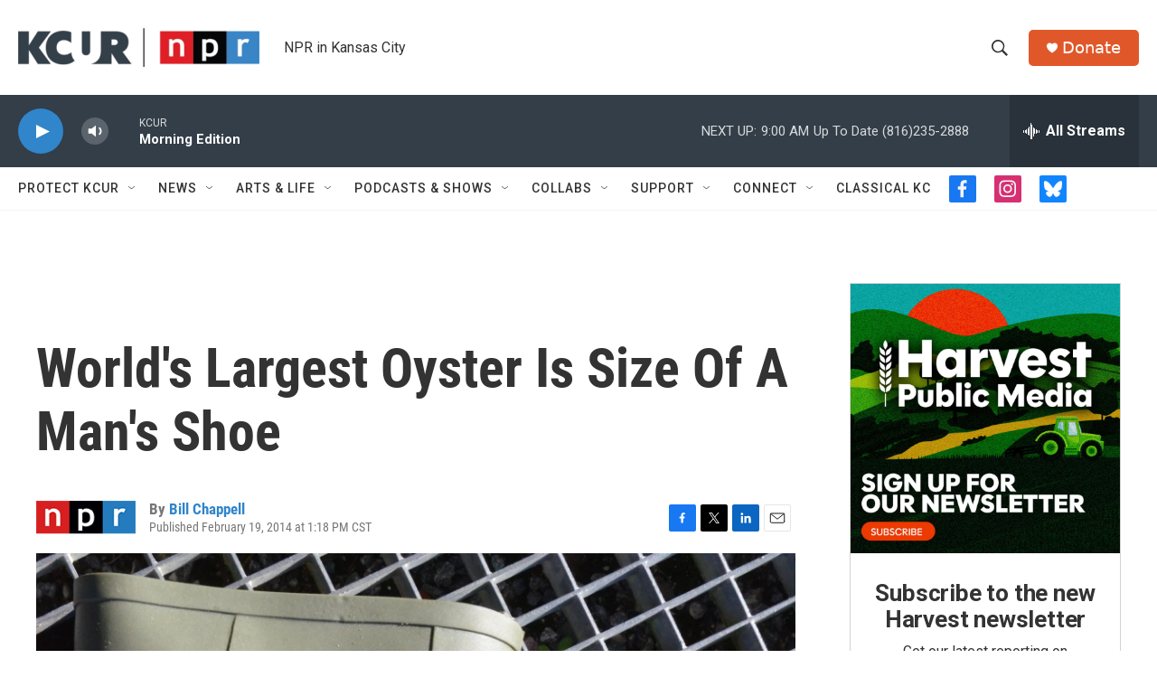

--- FILE ---
content_type: text/html; charset=utf-8
request_url: https://www.google.com/recaptcha/api2/aframe
body_size: 269
content:
<!DOCTYPE HTML><html><head><meta http-equiv="content-type" content="text/html; charset=UTF-8"></head><body><script nonce="FirSDJaNQjqwhUHCOLqKKQ">/** Anti-fraud and anti-abuse applications only. See google.com/recaptcha */ try{var clients={'sodar':'https://pagead2.googlesyndication.com/pagead/sodar?'};window.addEventListener("message",function(a){try{if(a.source===window.parent){var b=JSON.parse(a.data);var c=clients[b['id']];if(c){var d=document.createElement('img');d.src=c+b['params']+'&rc='+(localStorage.getItem("rc::a")?sessionStorage.getItem("rc::b"):"");window.document.body.appendChild(d);sessionStorage.setItem("rc::e",parseInt(sessionStorage.getItem("rc::e")||0)+1);localStorage.setItem("rc::h",'1768820456510');}}}catch(b){}});window.parent.postMessage("_grecaptcha_ready", "*");}catch(b){}</script></body></html>